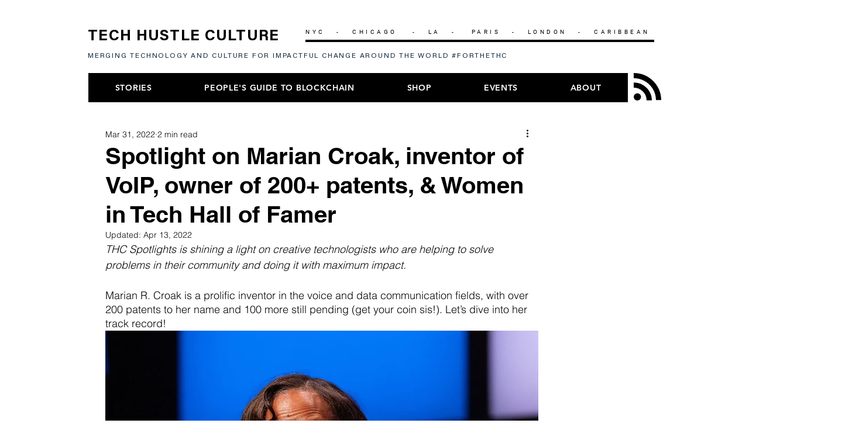

--- FILE ---
content_type: text/html; charset=utf-8
request_url: https://www.google.com/recaptcha/api2/aframe
body_size: 268
content:
<!DOCTYPE HTML><html><head><meta http-equiv="content-type" content="text/html; charset=UTF-8"></head><body><script nonce="CoiBZI8fSsaZaNSxKQ-E4Q">/** Anti-fraud and anti-abuse applications only. See google.com/recaptcha */ try{var clients={'sodar':'https://pagead2.googlesyndication.com/pagead/sodar?'};window.addEventListener("message",function(a){try{if(a.source===window.parent){var b=JSON.parse(a.data);var c=clients[b['id']];if(c){var d=document.createElement('img');d.src=c+b['params']+'&rc='+(localStorage.getItem("rc::a")?sessionStorage.getItem("rc::b"):"");window.document.body.appendChild(d);sessionStorage.setItem("rc::e",parseInt(sessionStorage.getItem("rc::e")||0)+1);localStorage.setItem("rc::h",'1768530267649');}}}catch(b){}});window.parent.postMessage("_grecaptcha_ready", "*");}catch(b){}</script></body></html>